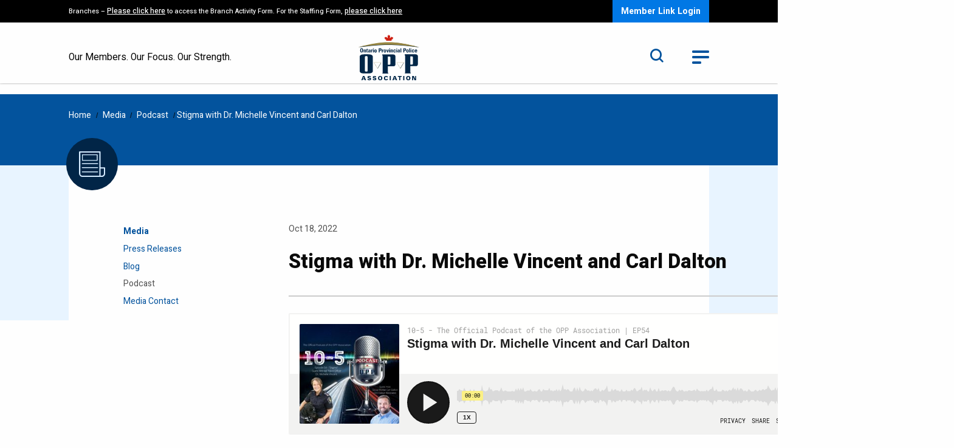

--- FILE ---
content_type: text/html; charset=UTF-8
request_url: https://oppa.ca/podcasts/stigma-with-dr-michelle-vincent-and-carl-dalton/
body_size: 10585
content:
<!DOCTYPE html>
<html lang="en-US" class="no-js">
    <head>
	<meta charset="UTF-8">
	<meta name="viewport" content="width=device-width, initial-scale=1.0"/>
	<meta http-equiv="X-UA-Compatible" content="IE=Edge" />
	<title>Stigma with Dr. Michelle Vincent and Carl Dalton - OPPA</title>
        <link rel="preconnect" href="https://fonts.googleapis.com">
        <link rel="preconnect" href="https://fonts.gstatic.com" crossorigin>
        <link href="https://fonts.googleapis.com/css2?family=Heebo:wght@300;400;500;700;800&family=Source+Sans+Pro:wght@300;600&display=swap" rel="stylesheet">
        <meta name='robots' content='index, follow, max-image-preview:large, max-snippet:-1, max-video-preview:-1' />

	<!-- This site is optimized with the Yoast SEO plugin v26.7 - https://yoast.com/wordpress/plugins/seo/ -->
	<link rel="canonical" href="https://oppa.ca/podcasts/stigma-with-dr-michelle-vincent-and-carl-dalton/" />
	<meta property="og:locale" content="en_US" />
	<meta property="og:type" content="article" />
	<meta property="og:title" content="Stigma with Dr. Michelle Vincent and Carl Dalton - OPPA" />
	<meta property="og:description" content="Dr. Michelle Vincent is a Program Evaluation Specialist and Researcher for Dalton Associates, the provider of the OPP Association’s Encompas Mental Health Wellness Program. She joins guest host Carl Dalton to talk about the stigma that comes with treating the mental health of first responders." />
	<meta property="og:url" content="https://oppa.ca/podcasts/stigma-with-dr-michelle-vincent-and-carl-dalton/" />
	<meta property="og:site_name" content="OPPA" />
	<meta property="article:publisher" content="https://www.facebook.com/OPPAssociation/" />
	<meta property="article:modified_time" content="2023-01-23T15:25:39+00:00" />
	<meta property="og:image" content="https://oppa.ca/wp-content/uploads/2022/10/Stigma-Guest-Dr-Michelle-Vincent.png" />
	<meta property="og:image:width" content="400" />
	<meta property="og:image:height" content="400" />
	<meta property="og:image:type" content="image/png" />
	<meta name="twitter:card" content="summary_large_image" />
	<meta name="twitter:site" content="@oppassociation" />
	<meta name="twitter:label1" content="Est. reading time" />
	<meta name="twitter:data1" content="2 minutes" />
	<script type="application/ld+json" class="yoast-schema-graph">{"@context":"https://schema.org","@graph":[{"@type":"WebPage","@id":"https://oppa.ca/podcasts/stigma-with-dr-michelle-vincent-and-carl-dalton/","url":"https://oppa.ca/podcasts/stigma-with-dr-michelle-vincent-and-carl-dalton/","name":"Stigma with Dr. Michelle Vincent and Carl Dalton - OPPA","isPartOf":{"@id":"https://oppa.ca/#website"},"primaryImageOfPage":{"@id":"https://oppa.ca/podcasts/stigma-with-dr-michelle-vincent-and-carl-dalton/#primaryimage"},"image":{"@id":"https://oppa.ca/podcasts/stigma-with-dr-michelle-vincent-and-carl-dalton/#primaryimage"},"thumbnailUrl":"https://oppa.ca/wp-content/uploads/2022/10/Stigma-Guest-Dr-Michelle-Vincent.png","datePublished":"2022-10-18T09:27:16+00:00","dateModified":"2023-01-23T15:25:39+00:00","breadcrumb":{"@id":"https://oppa.ca/podcasts/stigma-with-dr-michelle-vincent-and-carl-dalton/#breadcrumb"},"inLanguage":"en-US","potentialAction":[{"@type":"ReadAction","target":["https://oppa.ca/podcasts/stigma-with-dr-michelle-vincent-and-carl-dalton/"]}]},{"@type":"ImageObject","inLanguage":"en-US","@id":"https://oppa.ca/podcasts/stigma-with-dr-michelle-vincent-and-carl-dalton/#primaryimage","url":"https://oppa.ca/wp-content/uploads/2022/10/Stigma-Guest-Dr-Michelle-Vincent.png","contentUrl":"https://oppa.ca/wp-content/uploads/2022/10/Stigma-Guest-Dr-Michelle-Vincent.png","width":400,"height":400,"caption":"10-5 podcast episode 54 thumbnail"},{"@type":"BreadcrumbList","@id":"https://oppa.ca/podcasts/stigma-with-dr-michelle-vincent-and-carl-dalton/#breadcrumb","itemListElement":[{"@type":"ListItem","position":1,"name":"Home","item":"https://oppa.ca/"},{"@type":"ListItem","position":2,"name":"Media","item":"https://oppa.ca/media/"},{"@type":"ListItem","position":3,"name":"Podcast","item":"https://oppa.ca/media/podcast/"},{"@type":"ListItem","position":4,"name":"Stigma with Dr. Michelle Vincent and Carl Dalton"}]},{"@type":"WebSite","@id":"https://oppa.ca/#website","url":"https://oppa.ca/","name":"OPPA","description":"Our Members, Our Focus, Our Strength","publisher":{"@id":"https://oppa.ca/#organization"},"potentialAction":[{"@type":"SearchAction","target":{"@type":"EntryPoint","urlTemplate":"https://oppa.ca/?s={search_term_string}"},"query-input":{"@type":"PropertyValueSpecification","valueRequired":true,"valueName":"search_term_string"}}],"inLanguage":"en-US"},{"@type":"Organization","@id":"https://oppa.ca/#organization","name":"OPP ASSOCIATION","url":"https://oppa.ca/","logo":{"@type":"ImageObject","inLanguage":"en-US","@id":"https://oppa.ca/#/schema/logo/image/","url":"https://oppa.ca/wp-content/uploads/2024/07/OPPA-Logo.jpg","contentUrl":"https://oppa.ca/wp-content/uploads/2024/07/OPPA-Logo.jpg","width":640,"height":360,"caption":"OPP ASSOCIATION"},"image":{"@id":"https://oppa.ca/#/schema/logo/image/"},"sameAs":["https://www.facebook.com/OPPAssociation/","https://x.com/oppassociation","https://www.linkedin.com/company/oppassociation/"]}]}</script>
	<!-- / Yoast SEO plugin. -->


<link rel='dns-prefetch' href='//www.googletagmanager.com' />
<link rel="alternate" title="oEmbed (JSON)" type="application/json+oembed" href="https://oppa.ca/wp-json/oembed/1.0/embed?url=https%3A%2F%2Foppa.ca%2Fpodcasts%2Fstigma-with-dr-michelle-vincent-and-carl-dalton%2F" />
<link rel="alternate" title="oEmbed (XML)" type="text/xml+oembed" href="https://oppa.ca/wp-json/oembed/1.0/embed?url=https%3A%2F%2Foppa.ca%2Fpodcasts%2Fstigma-with-dr-michelle-vincent-and-carl-dalton%2F&#038;format=xml" />
<style id='wp-img-auto-sizes-contain-inline-css' type='text/css'>
img:is([sizes=auto i],[sizes^="auto," i]){contain-intrinsic-size:3000px 1500px}
/*# sourceURL=wp-img-auto-sizes-contain-inline-css */
</style>

<style id='wp-emoji-styles-inline-css' type='text/css'>

	img.wp-smiley, img.emoji {
		display: inline !important;
		border: none !important;
		box-shadow: none !important;
		height: 1em !important;
		width: 1em !important;
		margin: 0 0.07em !important;
		vertical-align: -0.1em !important;
		background: none !important;
		padding: 0 !important;
	}
/*# sourceURL=wp-emoji-styles-inline-css */
</style>
<link rel='stylesheet' id='wp-block-library-css' href='https://oppa.ca/wp-includes/css/dist/block-library/style.min.css?ver=271cccb67b95762284390592d82a3416' type='text/css' media='all' />
<style id='wp-block-heading-inline-css' type='text/css'>
h1:where(.wp-block-heading).has-background,h2:where(.wp-block-heading).has-background,h3:where(.wp-block-heading).has-background,h4:where(.wp-block-heading).has-background,h5:where(.wp-block-heading).has-background,h6:where(.wp-block-heading).has-background{padding:1.25em 2.375em}h1.has-text-align-left[style*=writing-mode]:where([style*=vertical-lr]),h1.has-text-align-right[style*=writing-mode]:where([style*=vertical-rl]),h2.has-text-align-left[style*=writing-mode]:where([style*=vertical-lr]),h2.has-text-align-right[style*=writing-mode]:where([style*=vertical-rl]),h3.has-text-align-left[style*=writing-mode]:where([style*=vertical-lr]),h3.has-text-align-right[style*=writing-mode]:where([style*=vertical-rl]),h4.has-text-align-left[style*=writing-mode]:where([style*=vertical-lr]),h4.has-text-align-right[style*=writing-mode]:where([style*=vertical-rl]),h5.has-text-align-left[style*=writing-mode]:where([style*=vertical-lr]),h5.has-text-align-right[style*=writing-mode]:where([style*=vertical-rl]),h6.has-text-align-left[style*=writing-mode]:where([style*=vertical-lr]),h6.has-text-align-right[style*=writing-mode]:where([style*=vertical-rl]){rotate:180deg}
/*# sourceURL=https://oppa.ca/wp-includes/blocks/heading/style.min.css */
</style>
<style id='wp-block-paragraph-inline-css' type='text/css'>
.is-small-text{font-size:.875em}.is-regular-text{font-size:1em}.is-large-text{font-size:2.25em}.is-larger-text{font-size:3em}.has-drop-cap:not(:focus):first-letter{float:left;font-size:8.4em;font-style:normal;font-weight:100;line-height:.68;margin:.05em .1em 0 0;text-transform:uppercase}body.rtl .has-drop-cap:not(:focus):first-letter{float:none;margin-left:.1em}p.has-drop-cap.has-background{overflow:hidden}:root :where(p.has-background){padding:1.25em 2.375em}:where(p.has-text-color:not(.has-link-color)) a{color:inherit}p.has-text-align-left[style*="writing-mode:vertical-lr"],p.has-text-align-right[style*="writing-mode:vertical-rl"]{rotate:180deg}
/*# sourceURL=https://oppa.ca/wp-includes/blocks/paragraph/style.min.css */
</style>
<style id='global-styles-inline-css' type='text/css'>
:root{--wp--preset--aspect-ratio--square: 1;--wp--preset--aspect-ratio--4-3: 4/3;--wp--preset--aspect-ratio--3-4: 3/4;--wp--preset--aspect-ratio--3-2: 3/2;--wp--preset--aspect-ratio--2-3: 2/3;--wp--preset--aspect-ratio--16-9: 16/9;--wp--preset--aspect-ratio--9-16: 9/16;--wp--preset--color--black: #000000;--wp--preset--color--cyan-bluish-gray: #abb8c3;--wp--preset--color--white: #ffffff;--wp--preset--color--pale-pink: #f78da7;--wp--preset--color--vivid-red: #cf2e2e;--wp--preset--color--luminous-vivid-orange: #ff6900;--wp--preset--color--luminous-vivid-amber: #fcb900;--wp--preset--color--light-green-cyan: #7bdcb5;--wp--preset--color--vivid-green-cyan: #00d084;--wp--preset--color--pale-cyan-blue: #8ed1fc;--wp--preset--color--vivid-cyan-blue: #0693e3;--wp--preset--color--vivid-purple: #9b51e0;--wp--preset--gradient--vivid-cyan-blue-to-vivid-purple: linear-gradient(135deg,rgb(6,147,227) 0%,rgb(155,81,224) 100%);--wp--preset--gradient--light-green-cyan-to-vivid-green-cyan: linear-gradient(135deg,rgb(122,220,180) 0%,rgb(0,208,130) 100%);--wp--preset--gradient--luminous-vivid-amber-to-luminous-vivid-orange: linear-gradient(135deg,rgb(252,185,0) 0%,rgb(255,105,0) 100%);--wp--preset--gradient--luminous-vivid-orange-to-vivid-red: linear-gradient(135deg,rgb(255,105,0) 0%,rgb(207,46,46) 100%);--wp--preset--gradient--very-light-gray-to-cyan-bluish-gray: linear-gradient(135deg,rgb(238,238,238) 0%,rgb(169,184,195) 100%);--wp--preset--gradient--cool-to-warm-spectrum: linear-gradient(135deg,rgb(74,234,220) 0%,rgb(151,120,209) 20%,rgb(207,42,186) 40%,rgb(238,44,130) 60%,rgb(251,105,98) 80%,rgb(254,248,76) 100%);--wp--preset--gradient--blush-light-purple: linear-gradient(135deg,rgb(255,206,236) 0%,rgb(152,150,240) 100%);--wp--preset--gradient--blush-bordeaux: linear-gradient(135deg,rgb(254,205,165) 0%,rgb(254,45,45) 50%,rgb(107,0,62) 100%);--wp--preset--gradient--luminous-dusk: linear-gradient(135deg,rgb(255,203,112) 0%,rgb(199,81,192) 50%,rgb(65,88,208) 100%);--wp--preset--gradient--pale-ocean: linear-gradient(135deg,rgb(255,245,203) 0%,rgb(182,227,212) 50%,rgb(51,167,181) 100%);--wp--preset--gradient--electric-grass: linear-gradient(135deg,rgb(202,248,128) 0%,rgb(113,206,126) 100%);--wp--preset--gradient--midnight: linear-gradient(135deg,rgb(2,3,129) 0%,rgb(40,116,252) 100%);--wp--preset--font-size--small: 13px;--wp--preset--font-size--medium: 20px;--wp--preset--font-size--large: 36px;--wp--preset--font-size--x-large: 42px;--wp--preset--spacing--20: 0.44rem;--wp--preset--spacing--30: 0.67rem;--wp--preset--spacing--40: 1rem;--wp--preset--spacing--50: 1.5rem;--wp--preset--spacing--60: 2.25rem;--wp--preset--spacing--70: 3.38rem;--wp--preset--spacing--80: 5.06rem;--wp--preset--shadow--natural: 6px 6px 9px rgba(0, 0, 0, 0.2);--wp--preset--shadow--deep: 12px 12px 50px rgba(0, 0, 0, 0.4);--wp--preset--shadow--sharp: 6px 6px 0px rgba(0, 0, 0, 0.2);--wp--preset--shadow--outlined: 6px 6px 0px -3px rgb(255, 255, 255), 6px 6px rgb(0, 0, 0);--wp--preset--shadow--crisp: 6px 6px 0px rgb(0, 0, 0);}:where(.is-layout-flex){gap: 0.5em;}:where(.is-layout-grid){gap: 0.5em;}body .is-layout-flex{display: flex;}.is-layout-flex{flex-wrap: wrap;align-items: center;}.is-layout-flex > :is(*, div){margin: 0;}body .is-layout-grid{display: grid;}.is-layout-grid > :is(*, div){margin: 0;}:where(.wp-block-columns.is-layout-flex){gap: 2em;}:where(.wp-block-columns.is-layout-grid){gap: 2em;}:where(.wp-block-post-template.is-layout-flex){gap: 1.25em;}:where(.wp-block-post-template.is-layout-grid){gap: 1.25em;}.has-black-color{color: var(--wp--preset--color--black) !important;}.has-cyan-bluish-gray-color{color: var(--wp--preset--color--cyan-bluish-gray) !important;}.has-white-color{color: var(--wp--preset--color--white) !important;}.has-pale-pink-color{color: var(--wp--preset--color--pale-pink) !important;}.has-vivid-red-color{color: var(--wp--preset--color--vivid-red) !important;}.has-luminous-vivid-orange-color{color: var(--wp--preset--color--luminous-vivid-orange) !important;}.has-luminous-vivid-amber-color{color: var(--wp--preset--color--luminous-vivid-amber) !important;}.has-light-green-cyan-color{color: var(--wp--preset--color--light-green-cyan) !important;}.has-vivid-green-cyan-color{color: var(--wp--preset--color--vivid-green-cyan) !important;}.has-pale-cyan-blue-color{color: var(--wp--preset--color--pale-cyan-blue) !important;}.has-vivid-cyan-blue-color{color: var(--wp--preset--color--vivid-cyan-blue) !important;}.has-vivid-purple-color{color: var(--wp--preset--color--vivid-purple) !important;}.has-black-background-color{background-color: var(--wp--preset--color--black) !important;}.has-cyan-bluish-gray-background-color{background-color: var(--wp--preset--color--cyan-bluish-gray) !important;}.has-white-background-color{background-color: var(--wp--preset--color--white) !important;}.has-pale-pink-background-color{background-color: var(--wp--preset--color--pale-pink) !important;}.has-vivid-red-background-color{background-color: var(--wp--preset--color--vivid-red) !important;}.has-luminous-vivid-orange-background-color{background-color: var(--wp--preset--color--luminous-vivid-orange) !important;}.has-luminous-vivid-amber-background-color{background-color: var(--wp--preset--color--luminous-vivid-amber) !important;}.has-light-green-cyan-background-color{background-color: var(--wp--preset--color--light-green-cyan) !important;}.has-vivid-green-cyan-background-color{background-color: var(--wp--preset--color--vivid-green-cyan) !important;}.has-pale-cyan-blue-background-color{background-color: var(--wp--preset--color--pale-cyan-blue) !important;}.has-vivid-cyan-blue-background-color{background-color: var(--wp--preset--color--vivid-cyan-blue) !important;}.has-vivid-purple-background-color{background-color: var(--wp--preset--color--vivid-purple) !important;}.has-black-border-color{border-color: var(--wp--preset--color--black) !important;}.has-cyan-bluish-gray-border-color{border-color: var(--wp--preset--color--cyan-bluish-gray) !important;}.has-white-border-color{border-color: var(--wp--preset--color--white) !important;}.has-pale-pink-border-color{border-color: var(--wp--preset--color--pale-pink) !important;}.has-vivid-red-border-color{border-color: var(--wp--preset--color--vivid-red) !important;}.has-luminous-vivid-orange-border-color{border-color: var(--wp--preset--color--luminous-vivid-orange) !important;}.has-luminous-vivid-amber-border-color{border-color: var(--wp--preset--color--luminous-vivid-amber) !important;}.has-light-green-cyan-border-color{border-color: var(--wp--preset--color--light-green-cyan) !important;}.has-vivid-green-cyan-border-color{border-color: var(--wp--preset--color--vivid-green-cyan) !important;}.has-pale-cyan-blue-border-color{border-color: var(--wp--preset--color--pale-cyan-blue) !important;}.has-vivid-cyan-blue-border-color{border-color: var(--wp--preset--color--vivid-cyan-blue) !important;}.has-vivid-purple-border-color{border-color: var(--wp--preset--color--vivid-purple) !important;}.has-vivid-cyan-blue-to-vivid-purple-gradient-background{background: var(--wp--preset--gradient--vivid-cyan-blue-to-vivid-purple) !important;}.has-light-green-cyan-to-vivid-green-cyan-gradient-background{background: var(--wp--preset--gradient--light-green-cyan-to-vivid-green-cyan) !important;}.has-luminous-vivid-amber-to-luminous-vivid-orange-gradient-background{background: var(--wp--preset--gradient--luminous-vivid-amber-to-luminous-vivid-orange) !important;}.has-luminous-vivid-orange-to-vivid-red-gradient-background{background: var(--wp--preset--gradient--luminous-vivid-orange-to-vivid-red) !important;}.has-very-light-gray-to-cyan-bluish-gray-gradient-background{background: var(--wp--preset--gradient--very-light-gray-to-cyan-bluish-gray) !important;}.has-cool-to-warm-spectrum-gradient-background{background: var(--wp--preset--gradient--cool-to-warm-spectrum) !important;}.has-blush-light-purple-gradient-background{background: var(--wp--preset--gradient--blush-light-purple) !important;}.has-blush-bordeaux-gradient-background{background: var(--wp--preset--gradient--blush-bordeaux) !important;}.has-luminous-dusk-gradient-background{background: var(--wp--preset--gradient--luminous-dusk) !important;}.has-pale-ocean-gradient-background{background: var(--wp--preset--gradient--pale-ocean) !important;}.has-electric-grass-gradient-background{background: var(--wp--preset--gradient--electric-grass) !important;}.has-midnight-gradient-background{background: var(--wp--preset--gradient--midnight) !important;}.has-small-font-size{font-size: var(--wp--preset--font-size--small) !important;}.has-medium-font-size{font-size: var(--wp--preset--font-size--medium) !important;}.has-large-font-size{font-size: var(--wp--preset--font-size--large) !important;}.has-x-large-font-size{font-size: var(--wp--preset--font-size--x-large) !important;}
/*# sourceURL=global-styles-inline-css */
</style>

<style id='classic-theme-styles-inline-css' type='text/css'>
/*! This file is auto-generated */
.wp-block-button__link{color:#fff;background-color:#32373c;border-radius:9999px;box-shadow:none;text-decoration:none;padding:calc(.667em + 2px) calc(1.333em + 2px);font-size:1.125em}.wp-block-file__button{background:#32373c;color:#fff;text-decoration:none}
/*# sourceURL=/wp-includes/css/classic-themes.min.css */
</style>
<link rel='stylesheet' id='wpum-frontend-css' href='https://oppa.ca/wp-content/plugins/wp-user-manager/assets/css/wpum.min.css?ver=2.9.13' type='text/css' media='all' />
<link rel='stylesheet' id='ets-app-css' href='https://oppa.ca/wp-content/themes/oppa/dist/assets/css/app.css?ver=1768657474' type='text/css' media='all' />
<script type="text/javascript" src="https://oppa.ca/wp-content/themes/oppa/js/jquery.js?ver=1768657474" id="jquery-js"></script>

<!-- Google tag (gtag.js) snippet added by Site Kit -->
<!-- Google Analytics snippet added by Site Kit -->
<script type="text/javascript" src="https://www.googletagmanager.com/gtag/js?id=GT-WBKX6W5" id="google_gtagjs-js" async></script>
<script type="text/javascript" id="google_gtagjs-js-after">
/* <![CDATA[ */
window.dataLayer = window.dataLayer || [];function gtag(){dataLayer.push(arguments);}
gtag("set","linker",{"domains":["oppa.ca"]});
gtag("js", new Date());
gtag("set", "developer_id.dZTNiMT", true);
gtag("config", "GT-WBKX6W5");
 window._googlesitekit = window._googlesitekit || {}; window._googlesitekit.throttledEvents = []; window._googlesitekit.gtagEvent = (name, data) => { var key = JSON.stringify( { name, data } ); if ( !! window._googlesitekit.throttledEvents[ key ] ) { return; } window._googlesitekit.throttledEvents[ key ] = true; setTimeout( () => { delete window._googlesitekit.throttledEvents[ key ]; }, 5 ); gtag( "event", name, { ...data, event_source: "site-kit" } ); }; 
//# sourceURL=google_gtagjs-js-after
/* ]]> */
</script>
<script type="text/javascript" id="app-js-extra">
/* <![CDATA[ */
var ajax_var = {"url":"https://oppa.ca/wp-admin/admin-ajax.php","nonce":"61d4f01db5","current_user_id":"0"};
//# sourceURL=app-js-extra
/* ]]> */
</script>
<script type="text/javascript" src="https://oppa.ca/wp-content/themes/oppa/dist/assets/js/app.js?ver=1768657474" id="app-js"></script>
<link rel="https://api.w.org/" href="https://oppa.ca/wp-json/" /><link rel="alternate" title="JSON" type="application/json" href="https://oppa.ca/wp-json/wp/v2/podcast/2983" /><link rel="EditURI" type="application/rsd+xml" title="RSD" href="https://oppa.ca/xmlrpc.php?rsd" />
<meta name="generator" content="Site Kit by Google 1.170.0" /><meta name="tec-api-version" content="v1"><meta name="tec-api-origin" content="https://oppa.ca"><link rel="alternate" href="https://oppa.ca/wp-json/tribe/events/v1/" /><script type="text/javascript">var ajaxurl = "https://oppa.ca/wp-admin/admin-ajax.php";</script><!--[if lt IE 9]><script src="https://html5shim.googlecode.com/svn/trunk/html5.js"></script> <link rel='stylesheet' id='ws-ltie9-css'  href='https://oppa.ca/wp-content/themes/oppa/ltie9.css' type='text/css' media='all' /><![endif]-->
	//


	//
<link rel="icon" href="https://oppa.ca/wp-content/uploads/2022/10/cropped-OPPA_Favicon-32x32.jpg" sizes="32x32" />
<link rel="icon" href="https://oppa.ca/wp-content/uploads/2022/10/cropped-OPPA_Favicon-192x192.jpg" sizes="192x192" />
<link rel="apple-touch-icon" href="https://oppa.ca/wp-content/uploads/2022/10/cropped-OPPA_Favicon-180x180.jpg" />
<meta name="msapplication-TileImage" content="https://oppa.ca/wp-content/uploads/2022/10/cropped-OPPA_Favicon-270x270.jpg" />
    </head>
    <body data-rsssl=1 class="wp-singular podcast-template-default single single-podcast postid-2983 wp-theme-oppa tribe-no-js page">
    <header>
    <div class="members-bar">
        <div class="row">
            <div class="large-12 column">
                <div class="members-bar-content">
                    <div class="alert-text"><p>Branches &#8211; <a href="https://oppa.ca/news/8675/" target="_blank" rel="noopener">Please click here</a> to access the Branch Activity Form. For the Staffing Form, <a href="https://oppa.ca/staffing-shortage-feedback-form/">please click here</a></p>
</div>
                    <div class="ctas-wrapper">
                        <a class="cta" href="https://oppa.ca/wp-login.php?action=wp-saml-auth">Member Link Login</a>                    </div>
                </div>
            </div>
        </div>
    </div>
    <div class="logo-bar">
        <div class="row">
            <div class="medium-12 column">
                <div class="logo-bar-inner">
                    <div class="slogan">Our Members. Our Focus. Our Strength.</div>
                    <div class="logo">
                        <a href="https://oppa.ca/">
                            <img width="96" height="71" src="https://oppa.ca/wp-content/uploads/2022/05/logo.svg" class="attachment-logo-image size-logo-image" alt="" decoding="async" />                        </a>
                    </div>
                    <div class="search-menu">
                        <div class="search">
                            <form method="get" action="https://oppa.ca">
                                <label for="header-search-form" class="show-for-sr">Search</label>
                                <input type="text" name="s" id="header-search-form" placeholder="Search" />
                                <a href="#" class="toggle-search" title="Search Toggle"><i class="icon icon-search"></i></a>
                            </form>
                        </div>
                        <div class="toggle-menu">
                            <a href="#" title="Toggle Menu">
                                <span></span>
                                <span></span>
                                <span></span>
                            </a>
                        </div>
                    </div>
                </div>

            </div>
        </div>
    </div>
    <div class="mobile-search">
        <form method="get" action="https://oppa.ca">
            <label for="mobile-search-form" class="show-for-sr">Search</label>
            <input type="text" name="s" id="mobile-search-form" placeholder="Search" />
            <button type="submit"><i class="icon icon-search"></i></button>
        </form>
    </div>
    <div class="mega-menu">
        <div class="row">
            <div class="large-12 column">
	            		            <a href="https://oppa.ca/login/" class="cta show-for-small-only">Member Login</a>                    	            <ul id="main-nav" class="menu no-bullets"><li id="menu-item-404" class="menu-item menu-item-type-post_type menu-item-object-page menu-item-has-children menu-item-404"><a href="https://oppa.ca/media/">Media</a>
<ul class="dropdown">
	<li id="menu-item-2583" class="menu-item menu-item-type-post_type menu-item-object-page menu-item-2583"><a href="https://oppa.ca/media/press-releases/">Press Releases</a></li>
	<li id="menu-item-2584" class="menu-item menu-item-type-post_type menu-item-object-page menu-item-2584"><a href="https://oppa.ca/media/blog/">Blog</a></li>
	<li id="menu-item-2616" class="menu-item menu-item-type-post_type menu-item-object-page menu-item-2616"><a href="https://oppa.ca/media/podcast/">Podcast</a></li>
	<li id="menu-item-4594" class="menu-item menu-item-type-post_type menu-item-object-page menu-item-4594"><a href="https://oppa.ca/media/media-contact/">Media Contact</a></li>
</ul>
</li>
<li id="menu-item-405" class="menu-item menu-item-type-post_type menu-item-object-page menu-item-has-children menu-item-405"><a href="https://oppa.ca/news-events/">News &#038; Events</a>
<ul class="dropdown">
	<li id="menu-item-407" class="menu-item menu-item-type-post_type menu-item-object-page menu-item-407"><a href="https://oppa.ca/news-events/news/">News</a></li>
	<li id="menu-item-406" class="menu-item menu-item-type-post_type menu-item-object-page menu-item-406"><a href="https://oppa.ca/news-events/events/">Events</a></li>
	<li id="menu-item-9132" class="menu-item menu-item-type-post_type menu-item-object-page menu-item-9132"><a href="https://oppa.ca/news-events/beyond-the-badge/">Beyond the Badge Magazine</a></li>
</ul>
</li>
<li id="menu-item-1408" class="menu-item menu-item-type-post_type menu-item-object-page menu-item-has-children menu-item-1408"><a href="https://oppa.ca/about-oppa/">About OPPA</a>
<ul class="dropdown">
	<li id="menu-item-4100" class="menu-item menu-item-type-post_type menu-item-object-page menu-item-4100"><a href="https://oppa.ca/about-oppa/history/">History</a></li>
	<li id="menu-item-4117" class="menu-item menu-item-type-post_type menu-item-object-page menu-item-4117"><a href="https://oppa.ca/about-oppa/board-of-directors/">Board of Directors</a></li>
	<li id="menu-item-5768" class="menu-item menu-item-type-post_type menu-item-object-page menu-item-5768"><a href="https://oppa.ca/about-oppa/equity-diversity-inclusion/">Equity, Diversity &#038; Inclusion</a></li>
	<li id="menu-item-1409" class="menu-item menu-item-type-post_type menu-item-object-page menu-item-1409"><a href="https://oppa.ca/about-oppa/honour-roll/">Honour Roll</a></li>
	<li id="menu-item-2928" class="menu-item menu-item-type-post_type menu-item-object-page menu-item-2928"><a href="https://oppa.ca/frequently-asked-questions/">Frequently Asked Questions</a></li>
</ul>
</li>
<li id="menu-item-6891" class="menu-item menu-item-type-custom menu-item-object-custom menu-item-6891"><a target="_blank" href="https://encompascare.ca">Encompas Mental Health Wellness Program</a></li>
</ul>            </div>
        </div>
    </div>
</header>
    <div class="breadcrumbs-wrapper">
        <div class="row">
            <div class="large-12 columns">
				<span><span><a href="https://oppa.ca/">Home</a></span> / <span><a href="https://oppa.ca/media/">Media</a></span> / <span><a href="https://oppa.ca/media/podcast/">Podcast</a></span> / <span class="breadcrumb_last" aria-current="page">Stigma with Dr. Michelle Vincent and Carl Dalton</span></span>            </div>
        </div>
        <div class="row">
            <div class="medium-10 medium-offset-1 columns">
                <div class="page-icon">
	                <img width="27" height="27" src="https://oppa.ca/wp-content/uploads/2022/08/news.svg" class="attachment-logo-image size-logo-image" alt="" decoding="async" srcset="https://oppa.ca/wp-content/uploads//2022/08/news.svg 150w, https://oppa.ca/wp-content/uploads//2022/08/news.svg 300w, https://oppa.ca/wp-content/uploads//2022/08/news.svg 1024w, https://oppa.ca/wp-content/uploads//2022/08/news.svg 27w" sizes="(max-width: 27px) 100vw, 27px" />                </div>
            </div>
        </div>
    </div>

    <div class="page-container">
        <div class="row">
            <div class="medium-12 columns">
                <div class="page-contents">
                    <div class="row">
                        <div class="medium-10 medium-offset-1 column">
                            <div class="page-content left-menu-container">
                                <div class="the-menu" data-sticky-container>
                                    <div class="side-menu" data-sticky data-stick-to="top" data-margin-top="15" data-top-anchor="page-content">
				                        <ul id="nav" class="no-bullets"><li id="menu-item-2571" class="menu-item menu-item-type-post_type menu-item-object-page menu-item-has-children menu-item-2571"><a href="https://oppa.ca/media/">Media</a>
<ul class="dropdown">
	<li id="menu-item-2582" class="menu-press-release-link menu-item menu-item-type-post_type menu-item-object-page menu-item-2582"><a href="https://oppa.ca/media/press-releases/">Press Releases</a></li>
	<li id="menu-item-2572" class="menu-blog-link menu-item menu-item-type-post_type menu-item-object-page menu-item-2572"><a href="https://oppa.ca/media/blog/">Blog</a></li>
	<li id="menu-item-2617" class="menu-podcast-link menu-item menu-item-type-post_type menu-item-object-page menu-item-2617"><a href="https://oppa.ca/media/podcast/">Podcast</a></li>
	<li id="menu-item-4595" class="menu-item menu-item-type-post_type menu-item-object-page menu-item-4595"><a href="https://oppa.ca/media/media-contact/">Media Contact</a></li>
</ul>
</li>
</ul>                                    </div>
                                </div>
                                <div class="single-news-container" id="page-content">
                                    <div class="post-meta">
                                        <ul class="no-bullets menu">
                                            <li>Oct 18, 2022</li>
                                                                                    </ul>
                                    </div>
                                    <div class="post-title">
                                        <h1>Stigma with Dr. Michelle Vincent and Carl Dalton</h1>
                                    </div>
                                    <div class="post-content">
                                        
<iframe scrolling="no" seamless="" src="https://player.simplecast.com/1fa8d4c4-8a6e-4e2b-ab2c-7e99eb3a21e9?dark=false" width="100%" height="200px" frameborder="no"></iframe>



<h3 class="wp-block-heading">EPISODE SUMMARY</h3>



<p>Dr. Michelle Vincent is a Program Evaluation Specialist and Researcher for Dalton Associates, the provider of the OPP Association’s Encompas Mental Health Wellness Program. She joins guest host Carl Dalton to talk about the stigma that comes with treating the mental health of first responders.</p>



<h3 class="wp-block-heading">EPISODE NOTES</h3>



<p>Dr. Michelle Vincent is a Program Evaluation Specialist and Researcher for Dalton Associates, the provider of the OPP Association’s Encompas Mental Health Wellness Program. She joins guest host Carl Dalton to talk about the stigma that comes with treating the mental health of first responders. Topics include the Encompas program evaluation, the impact language has on stigma, negative self-talk, and giving a voice to stigma.</p>



<p>The Encompas Mental Health Wellness Program is available to eligible active and retired OPPA Members:</p>



<p>Telephone &#8211; 1-866-794-9117 (Available 24/7)</p>



<p>Email &#8211;&nbsp;<a href="mailto:info@encompascare.ca" target="_blank" rel="noreferrer noopener">info@encompascare.ca</a>&nbsp;</p>



<p>Website &#8211;&nbsp;<a href="https://www.encompascare.ca/" target="_blank" rel="noreferrer noopener">https://www.encompascare.ca/</a>&nbsp;</p>



<p>To listen to Dr. Nick Carleton’s appearance on “The Command Post” podcast, please visit&nbsp;<a href="https://open.spotify.com/episode/12LnvxeKBf6eweryFMPQ0Z?si=SrdWcEmETbW5b_Pj01LPPw" target="_blank" rel="noreferrer noopener">https://open.spotify.com/episode/12LnvxeKBf6eweryFMPQ0Z?si=SrdWcEmETbW5b_Pj01LPPw</a></p>



<p>To access the study “Assessing the Relative Impact of Diverse Stressors among Public Safety Personnel” referenced in this episode, please visit&nbsp;<a href="https://www.researchgate.net/publication/339360917_Assessing_the_Relative_Impact_of_Diverse_Stressors_among_Public_Safety_Personnel" target="_blank" rel="noreferrer noopener">https://www.researchgate.net/publication/339360917_Assessing_the_Relative_Impact_of_Diverse_Stressors_among_Public_Safety_Personnel</a></p>



<p>This episode of the 10-5 podcast is produced and hosted by Scott Mills and Joshua Jutras. Carl Dalton serves as guest host for this episode.</p>



<p>Music – “Line of Fire” by Jason Shaw available at&nbsp;<a href="https://audionautix.com/" target="_blank" rel="noreferrer noopener"><strong>Audionautix.com</strong></a>&nbsp;and used under Creative Commons Attribution 4.0 International License &#8211;&nbsp;<a href="https://creativecommons.org/licenses/by/4.0/legalcode" target="_blank" rel="noreferrer noopener"><strong>https://creativecommons.org/licenses/by/4.0/legalcode</strong></a></p>



<p>If you have any questions about this episode of the 10-5 Podcast, please email us at&nbsp;<a href="mailto:communications@oppa.ca" target="_blank" rel="noreferrer noopener"><strong>communications@oppa.ca</strong></a></p>
                                    </div>
                                </div>
                            </div>
                        </div>
                    </div>

                </div>
            </div>
        </div>
    </div>

<footer>
    <div class="row">
        <div class="large-12 column">
            <div class="footer-inner">
                <div class="social show-for-small-only">
                    <ul class="no-bullets">
			                                        <li><a href="https://www.facebook.com/OPPAssociation/" target="_blank"><i class="icon icon-facebook"></i></a></li>
			            			                                        <li><a href="https://twitter.com/OPPAssociation" target="_blank"><i class="icon icon-x"></i></a></li>
			            			                                        <li><a href="https://www.linkedin.com/company/oppassociation" target="_blank"><i class="icon icon-linkedin"></i></a></li>
			            			                                        <li><a href="https://www.instagram.com/oppassociation/" target="_blank"><i class="icon icon-instagram"></i></a></li>
			            			                                        <li><a href="https://www.youtube.com/channel/UCrjMDI1oF62EiaVKUDJ5GOg" target="_blank"><i class="icon icon-youtube"></i></a></li>
			            	                                                <li><a href="https://www.tiktok.com/@oppassociation" class="tiktok" target="_blank"><i class="icon icon-TikTok"><span class="path1"></span><span class="path2"></span></i></a></li>
	                                        </ul>
                </div>
                <div class="footer-contact">
                    <p><strong>OPP Association</strong><br />
119 Ferris Lane, Barrie, Ontario L4M 2Y1<br />
Phone: 1-800-461-4282 or 705-728-6161</p>
                </div>
                <div class="footer-menu">
	                <ul id="foot-nav" class="menu no-bullets"><li id="menu-item-1924" class="menu-item menu-item-type-post_type menu-item-object-page menu-item-1924"><a href="https://oppa.ca/contact-us/">Contact Us</a></li>
<li id="menu-item-63" class="menu-item menu-item-type-post_type menu-item-object-page menu-item-privacy-policy menu-item-63"><a href="https://oppa.ca/privacy-policy/">Privacy Policy</a></li>
<li id="menu-item-4481" class="menu-item menu-item-type-post_type menu-item-object-page menu-item-4481"><a href="https://oppa.ca/accessibility/">Accessibility</a></li>
<li id="menu-item-4480" class="menu-item menu-item-type-post_type menu-item-object-page menu-item-4480"><a href="https://oppa.ca/disclaimer/">Disclaimer</a></li>
</ul>                </div>
                <div class="footer-social">
                    <div class="social hide-for-small-only">
                        <ul class="no-bullets">
			                                                <li><a href="https://www.facebook.com/OPPAssociation/" target="_blank"><i class="icon icon-facebook"></i></a></li>
			                	                                                        <li><a href="https://twitter.com/OPPAssociation" target="_blank"><i class="icon icon-x"></i></a></li>
	                        	                                                        <li><a href="https://www.linkedin.com/company/oppassociation" target="_blank"><i class="icon icon-linkedin"></i></a></li>
	                        			                                                <li><a href="https://www.instagram.com/oppassociation/" target="_blank"><i class="icon icon-instagram"></i></a></li>
			                			                                                <li><a href="https://www.youtube.com/channel/UCrjMDI1oF62EiaVKUDJ5GOg" target="_blank"><i class="icon icon-youtube"></i></a></li>
			                	                                                        <li><a href="https://www.tiktok.com/@oppassociation" class="tiktok" target="_blank"><i class="icon icon-TikTok"><span class="path1"></span><span class="path2"></span></i></a></li>
	                                                </ul>
                    </div>
                    <div class="copyrights">
	                    <p>Copyright © 2023 <strong>|</strong> An <a href="https://forgoodintent.com/" target="_blank" rel="noopener">Intent</a> website</p>
                    </div>

                </div>
            </div>
        </div>
    </div>
</footer>
	<script type="speculationrules">
{"prefetch":[{"source":"document","where":{"and":[{"href_matches":"/*"},{"not":{"href_matches":["/wp-*.php","/wp-admin/*","/wp-content/uploads/*","/wp-content/*","/wp-content/plugins/*","/wp-content/themes/oppa/*","/*\\?(.+)"]}},{"not":{"selector_matches":"a[rel~=\"nofollow\"]"}},{"not":{"selector_matches":".no-prefetch, .no-prefetch a"}}]},"eagerness":"conservative"}]}
</script>
		<script>
		( function ( body ) {
			'use strict';
			body.className = body.className.replace( /\btribe-no-js\b/, 'tribe-js' );
		} )( document.body );
		</script>
		<script type="text/javascript">
/* <![CDATA[ */
	var relevanssi_rt_regex = /(&|\?)_(rt|rt_nonce)=(\w+)/g
	var newUrl = window.location.search.replace(relevanssi_rt_regex, '')
	if (newUrl.substr(0, 1) == '&') {
		newUrl = '?' + newUrl.substr(1)
	}
	history.replaceState(null, null, window.location.pathname + newUrl + window.location.hash)
/* ]]> */
</script>
<script> /* <![CDATA[ */var tribe_l10n_datatables = {"aria":{"sort_ascending":": activate to sort column ascending","sort_descending":": activate to sort column descending"},"length_menu":"Show _MENU_ entries","empty_table":"No data available in table","info":"Showing _START_ to _END_ of _TOTAL_ entries","info_empty":"Showing 0 to 0 of 0 entries","info_filtered":"(filtered from _MAX_ total entries)","zero_records":"No matching records found","search":"Search:","all_selected_text":"All items on this page were selected. ","select_all_link":"Select all pages","clear_selection":"Clear Selection.","pagination":{"all":"All","next":"Next","previous":"Previous"},"select":{"rows":{"0":"","_":": Selected %d rows","1":": Selected 1 row"}},"datepicker":{"dayNames":["Sunday","Monday","Tuesday","Wednesday","Thursday","Friday","Saturday"],"dayNamesShort":["Sun","Mon","Tue","Wed","Thu","Fri","Sat"],"dayNamesMin":["S","M","T","W","T","F","S"],"monthNames":["January","February","March","April","May","June","July","August","September","October","November","December"],"monthNamesShort":["January","February","March","April","May","June","July","August","September","October","November","December"],"monthNamesMin":["Jan","Feb","Mar","Apr","May","Jun","Jul","Aug","Sep","Oct","Nov","Dec"],"nextText":"Next","prevText":"Prev","currentText":"Today","closeText":"Done","today":"Today","clear":"Clear"}};/* ]]> */ </script><script type="text/javascript" id="wp-api-request-js-extra">
/* <![CDATA[ */
var wpApiSettings = {"root":"https://oppa.ca/wp-json/","nonce":"f679c169fa","versionString":"wp/v2/"};
//# sourceURL=wp-api-request-js-extra
/* ]]> */
</script>
<script type="text/javascript" src="https://oppa.ca/wp-includes/js/api-request.min.js?ver=271cccb67b95762284390592d82a3416" id="wp-api-request-js"></script>
<script id="wp-emoji-settings" type="application/json">
{"baseUrl":"https://s.w.org/images/core/emoji/17.0.2/72x72/","ext":".png","svgUrl":"https://s.w.org/images/core/emoji/17.0.2/svg/","svgExt":".svg","source":{"concatemoji":"https://oppa.ca/wp-includes/js/wp-emoji-release.min.js?ver=271cccb67b95762284390592d82a3416"}}
</script>
<script type="module">
/* <![CDATA[ */
/*! This file is auto-generated */
const a=JSON.parse(document.getElementById("wp-emoji-settings").textContent),o=(window._wpemojiSettings=a,"wpEmojiSettingsSupports"),s=["flag","emoji"];function i(e){try{var t={supportTests:e,timestamp:(new Date).valueOf()};sessionStorage.setItem(o,JSON.stringify(t))}catch(e){}}function c(e,t,n){e.clearRect(0,0,e.canvas.width,e.canvas.height),e.fillText(t,0,0);t=new Uint32Array(e.getImageData(0,0,e.canvas.width,e.canvas.height).data);e.clearRect(0,0,e.canvas.width,e.canvas.height),e.fillText(n,0,0);const a=new Uint32Array(e.getImageData(0,0,e.canvas.width,e.canvas.height).data);return t.every((e,t)=>e===a[t])}function p(e,t){e.clearRect(0,0,e.canvas.width,e.canvas.height),e.fillText(t,0,0);var n=e.getImageData(16,16,1,1);for(let e=0;e<n.data.length;e++)if(0!==n.data[e])return!1;return!0}function u(e,t,n,a){switch(t){case"flag":return n(e,"\ud83c\udff3\ufe0f\u200d\u26a7\ufe0f","\ud83c\udff3\ufe0f\u200b\u26a7\ufe0f")?!1:!n(e,"\ud83c\udde8\ud83c\uddf6","\ud83c\udde8\u200b\ud83c\uddf6")&&!n(e,"\ud83c\udff4\udb40\udc67\udb40\udc62\udb40\udc65\udb40\udc6e\udb40\udc67\udb40\udc7f","\ud83c\udff4\u200b\udb40\udc67\u200b\udb40\udc62\u200b\udb40\udc65\u200b\udb40\udc6e\u200b\udb40\udc67\u200b\udb40\udc7f");case"emoji":return!a(e,"\ud83e\u1fac8")}return!1}function f(e,t,n,a){let r;const o=(r="undefined"!=typeof WorkerGlobalScope&&self instanceof WorkerGlobalScope?new OffscreenCanvas(300,150):document.createElement("canvas")).getContext("2d",{willReadFrequently:!0}),s=(o.textBaseline="top",o.font="600 32px Arial",{});return e.forEach(e=>{s[e]=t(o,e,n,a)}),s}function r(e){var t=document.createElement("script");t.src=e,t.defer=!0,document.head.appendChild(t)}a.supports={everything:!0,everythingExceptFlag:!0},new Promise(t=>{let n=function(){try{var e=JSON.parse(sessionStorage.getItem(o));if("object"==typeof e&&"number"==typeof e.timestamp&&(new Date).valueOf()<e.timestamp+604800&&"object"==typeof e.supportTests)return e.supportTests}catch(e){}return null}();if(!n){if("undefined"!=typeof Worker&&"undefined"!=typeof OffscreenCanvas&&"undefined"!=typeof URL&&URL.createObjectURL&&"undefined"!=typeof Blob)try{var e="postMessage("+f.toString()+"("+[JSON.stringify(s),u.toString(),c.toString(),p.toString()].join(",")+"));",a=new Blob([e],{type:"text/javascript"});const r=new Worker(URL.createObjectURL(a),{name:"wpTestEmojiSupports"});return void(r.onmessage=e=>{i(n=e.data),r.terminate(),t(n)})}catch(e){}i(n=f(s,u,c,p))}t(n)}).then(e=>{for(const n in e)a.supports[n]=e[n],a.supports.everything=a.supports.everything&&a.supports[n],"flag"!==n&&(a.supports.everythingExceptFlag=a.supports.everythingExceptFlag&&a.supports[n]);var t;a.supports.everythingExceptFlag=a.supports.everythingExceptFlag&&!a.supports.flag,a.supports.everything||((t=a.source||{}).concatemoji?r(t.concatemoji):t.wpemoji&&t.twemoji&&(r(t.twemoji),r(t.wpemoji)))});
//# sourceURL=https://oppa.ca/wp-includes/js/wp-emoji-loader.min.js
/* ]]> */
</script>
    </body>
</html>

<!-- Page supported by LiteSpeed Cache 7.7 on 2026-01-17 08:44:34 -->

--- FILE ---
content_type: image/svg+xml
request_url: https://oppa.ca/wp-content/uploads/2022/05/logo.svg
body_size: 6278
content:
<svg id="Layer_1" data-name="Layer 1" xmlns="http://www.w3.org/2000/svg" width="96.387" height="71.63" viewBox="0 0 96.387 71.63">
  <path id="Path_3" data-name="Path 3" d="M52.51,90.64l-2.442-4.029a.449.449,0,0,0,.222-.417.46.46,0,0,0-.46-.46.477.477,0,0,0-.249.07L47.09,81.7h5.058a.46.46,0,0,0,.46.455.466.466,0,0,0,.46-.455H57.9l-2.372,3.953a.428.428,0,0,0-.206-.049.466.466,0,0,0-.466.46.455.455,0,0,0,.195.379" transform="translate(-21.591 -37.46)" fill="#002647" fill-rule="evenodd"/>
  <path id="Path_4" data-name="Path 4" d="M51.6,89.77l-.065.26,2.442,4.029.319-.195-2.437-4.029-.26-.065-.168.1.1.162" transform="translate(-23.581 -41.16)" fill="#998742"/>
  <path id="Path_5" data-name="Path 5" d="M51.881,89.33h0v.027l-.005.011v.027l-.005.005v.011l-.005.005v.011l-.005.011-.005.005v.011l-.005.005-.005.011-.005.005-.005.005-.005.011-.005.005-.005.005-.005.005-.005.011-.005.005-.005.005-.005.005-.011.005-.005.005-.005.005-.011.005-.005.005-.011.005.19.33.022-.011.016-.016.016-.011L52,89.85l.016-.011.016-.016.016-.011.016-.016.016-.016.011-.016.016-.016.011-.016.016-.016.011-.016.011-.016.011-.022.011-.016.011-.022.011-.016.005-.022.011-.022.005-.016.011-.022.005-.022.005-.022.005-.022v-.022l.005-.022.005-.022V89.33" transform="translate(-23.723 -40.958)" fill="#998742"/>
  <path id="Path_6" data-name="Path 6" d="M51.5,88.5h0l.011.005h.043l.011.005.011.005h.016l.011.005.011.005.011.005.016.011.011.005.011.005.011.011.011.005.005.011.011.011.005.011.011.011.005.011.011.011.005.011.005.011.005.011.005.016.005.011V88.7l.005.016v.011l.005.016v.027h.379V88.71l-.005-.038-.005-.027-.011-.032-.005-.032-.011-.032-.011-.027-.016-.027-.016-.032-.011-.027-.022-.027-.016-.022L52,88.358l-.016-.022-.022-.022-.022-.022-.027-.022-.022-.022-.027-.016-.027-.016-.027-.016-.027-.016-.032-.011-.027-.011-.032-.011-.027-.011-.032-.005-.032-.005-.032-.005-.032-.005H51.5" transform="translate(-23.613 -40.403)" fill="#998742"/>
  <path id="Path_7" data-name="Path 7" d="M50.73,88.483l.265.06H51l.005-.005h.005l.005-.005h.005l.005-.005h.005l.005-.005h.011l.005-.005h.005l.005-.005h.022l.005-.005h.038l.005-.005h.011V88.12H51.1l-.016.005h-.032l-.011.005h-.016l-.005.005H51l-.011.005h-.011l-.011.005h-.011l-.011.005-.011.005h-.011l-.011.005-.011.005-.011.005h-.011l-.011.005-.011.005-.011.005-.011.005-.011.005-.011.005-.011.011H50.8l-.011.011.265.06-.325.195.1.168L51,88.542" transform="translate(-23.26 -40.403)" fill="#998742"/>
  <path id="Path_8" data-name="Path 8" d="M46.156,80.68l-.162.287,2.485,4.1.325-.195-2.485-4.1-.162-.092H45.82l.173.287" transform="translate(-21.009 -36.992)" fill="#998742"/>
  <path id="Path_9" data-name="Path 9" d="M51.682,80.864l-.19-.184H46.44v.379h5.052l.19-.195V80.68h-.19" transform="translate(-21.293 -36.992)" fill="#998742"/>
  <path id="Path_10" data-name="Path 10" d="M56.075,81.291h-.016l-.011-.005h-.027L56,81.28h-.011l-.016-.005-.011-.005-.011-.005-.011-.005-.011-.011-.011-.005-.011-.005-.011-.011-.011-.005-.011-.011-.005-.011-.011-.005-.005-.011-.011-.011-.005-.011-.005-.011-.011-.011-.005-.016v-.011l-.005-.011-.005-.011-.005-.016v-.027l-.005-.011V81.02l-.379.011v.027l.005.038.005.027.005.032.011.033.005.032.011.027.011.032.016.027.016.027.011.027.022.027.016.022.016.027.022.022.022.022.022.022.027.022.022.016.027.022.027.016.027.011.027.016.027.011.032.016.027.005.032.011.032.005.032.005.032.005.032.005h.032" transform="translate(-25.41 -37.148)" fill="#998742"/>
  <path id="Path_11" data-name="Path 11" d="M57.09,80.68l-.19.184v.027l-.005.016v.011l-.005.016v.011l-.005.011-.005.011-.005.016-.005.011L56.857,81l-.005.011-.005.011-.011.011-.005.005-.011.011-.011.011-.011.005-.011.011-.005.005-.016.005-.011.011-.011.005-.011.005-.011.005-.016.005h-.011l-.011.005h-.027l-.016.005H56.63v.379h.032l.032-.005.032-.005.032-.005.027-.005.032-.011.027-.005.032-.016.027-.011.032-.016.022-.011.027-.016.027-.022.027-.016.022-.022.022-.022.022-.022.022-.022.016-.027.022-.022.016-.027.016-.027.016-.027.011-.027.011-.032.011-.027.011-.032L57.264,81l.005-.032.005-.027.005-.038v-.027l-.19.184V80.68h-.184l-.005.184" transform="translate(-25.965 -36.992)" fill="#998742"/>
  <path id="Path_12" data-name="Path 12" d="M62.478,80.967l-.162-.287H57.48v.379h4.836l.162-.092.173-.287h-.336" transform="translate(-26.355 -36.992)" fill="#998742"/>
  <path id="Path_13" data-name="Path 13" d="M61.786,85.047l.249-.07,2.383-3.931-.325-.195L61.71,84.781l.076.265.157.081.092-.152" transform="translate(-28.294 -37.07)" fill="#998742"/>
  <path id="Path_14" data-name="Path 14" d="M61.63,88.229h.038l.005.005h.016l.005.005h.011l.005.005h.016l.005.005h0l.005.005h.011l.173-.336-.011-.005-.005-.005L61.9,87.9H61.89l-.011-.005h-.005l-.011-.005-.011-.005-.011-.005h-.005l-.011-.005h-.016l-.011-.005-.005-.005h-.022l-.005-.005h-.022l-.011-.005h-.027l-.011-.005H61.63" transform="translate(-28.257 -40.279)" fill="#998742"/>
  <path id="Path_15" data-name="Path 15" d="M60.8,88.5h0v-.027l.005-.011v-.016l.005-.011v-.016l.005-.011.005-.011.005-.016.005-.011.005-.011.011-.011.005-.011.005-.011.011-.011.011-.005.011-.011.005-.011.011-.005.011-.005.011-.011.016-.005.011-.005.011-.005.011-.005.016-.005L61,88.234h.011l.016-.005h.043V87.85H61l-.032.005-.032.005-.032.011-.027.005-.032.011-.027.011-.032.016-.027.011-.027.016-.027.016-.027.022L60.658,88l-.027.022-.022.022-.022.022-.016.027-.022.022-.016.027-.022.027-.011.027-.016.027-.011.027-.016.032-.011.027-.005.032-.011.033-.005.032v.033l-.005.032V88.5" transform="translate(-27.703 -40.279)" fill="#998742"/>
  <path id="Path_16" data-name="Path 16" d="M60.967,89.527l-.054-.255h-.005l-.005-.011H60.9l-.005-.005-.011-.005v-.005l-.011-.011-.005-.005-.005-.005v-.005l-.005-.005-.005-.005-.005-.005-.005-.011v-.005l-.005-.005-.005-.011-.005-.005v-.005l-.005-.011v-.005l-.005-.011v-.016L60.8,89.11v-.016l-.005-.011V89.05H60.42v.06l.005.022v.022l.005.016.005.022v.016l.005.022.005.022.005.016.011.016.005.022.011.016.005.016.011.016.005.016.011.016.011.016.011.016.011.016.011.016.011.016.016.011.011.016.011.016.016.011.011.011.016.016.016.011.011.011.016.011-.049-.249.325.195.087-.152-.141-.1" transform="translate(-27.703 -40.83)" fill="#998742"/>
  <path id="Path_17" data-name="Path 17" d="M56.13,93.967h.319l2.55-4.2-.325-.195-2.545,4.2v.195l.157.265.162-.265" transform="translate(-25.736 -41.068)" fill="#998742"/>
  <path id="Path_18" data-name="Path 18" d="M51.844,89.94l-2.437-4.029a.468.468,0,1,0-.5-.791L46.44,81h5.052a.466.466,0,0,0,.926,0h4.836l-2.388,3.948a.466.466,0,0,0-.211-.049.46.46,0,0,0-.265.839" transform="translate(-21.293 -37.139)" fill="#fff" fill-rule="evenodd"/>
  <path id="Path_19" data-name="Path 19" d="M1.21,30.545c40.033-10.164,55.812-10.164,95.732,0-38.934-4.635-56.365-5.339-95.732,0" transform="translate(-0.555 -10.51)" fill="#002647" fill-rule="evenodd"/>
  <path id="Path_20" data-name="Path 20" d="M0,29.715c40.038-10.164,55.812-10.164,95.721,0C56.8,25.075,39.367,24.376,0,29.715" transform="translate(0 -10.129)" fill="#998742" fill-rule="evenodd"/>
  <path id="Path_21" data-name="Path 21" d="M7.588,42.684a6.449,6.449,0,0,0,.179,1.9.71.71,0,0,0,1.327.016A6.5,6.5,0,0,0,9.277,42.6a5.664,5.664,0,0,0-.184-1.814.655.655,0,0,0-.655-.444.671.671,0,0,0-.671.444,6.2,6.2,0,0,0-.179,1.874m.85,3.4a2.821,2.821,0,0,1-.845-.119,1.662,1.662,0,0,1-.634-.282,2.009,2.009,0,0,1-.579-1.018,8.664,8.664,0,0,1-.173-1.993,9.4,9.4,0,0,1,.1-1.625,2.5,2.5,0,0,1,.352-.931,1.549,1.549,0,0,1,.7-.542,2.708,2.708,0,0,1,1.083-.195,2.735,2.735,0,0,1,.861.125,1.744,1.744,0,0,1,.639.336,1.89,1.89,0,0,1,.541.953,7.1,7.1,0,0,1,.168,1.792,10.446,10.446,0,0,1-.108,1.814,2.567,2.567,0,0,1-.357.958,1.624,1.624,0,0,1-.7.541,2.577,2.577,0,0,1-1.051.206Z" transform="translate(-2.844 -18.046)" fill="#002647" fill-rule="evenodd"/>
  <path id="Path_22" data-name="Path 22" d="M17.446,47.622H16.157V43.376a1.319,1.319,0,0,0-.027-.33h1.289l.038.471a1.083,1.083,0,0,1,.417-.433,1.213,1.213,0,0,1,.606-.146,1.278,1.278,0,0,1,.921.309,1.191,1.191,0,0,1,.314.893v3.482H18.421V44.5a1.332,1.332,0,0,0-.1-.612.357.357,0,0,0-.33-.168.493.493,0,0,0-.4.179.709.709,0,0,0-.146.471" transform="translate(-7.396 -19.686)" fill="#002647" fill-rule="evenodd"/>
  <path id="Path_23" data-name="Path 23" d="M26.28,46.574c-.195.027-.368.043-.541.054h-.4a1.175,1.175,0,0,1-.877-.287,1.294,1.294,0,0,1-.282-.915V42.8H23.6v-.774h.6v-.774l1.262-.542v1.332h.818v.774h-.839V45.3a.769.769,0,0,0,.092.455.541.541,0,0,0,.379.1h.347" transform="translate(-10.821 -18.666)" fill="#002647" fill-rule="evenodd"/>
  <path id="Path_24" data-name="Path 24" d="M31.743,45.363a1.754,1.754,0,0,0-.953.184.747.747,0,0,0-.26.65.9.9,0,0,0,.13.541.422.422,0,0,0,.363.19.6.6,0,0,0,.541-.3,1.625,1.625,0,0,0,.184-.85m-2.312-1.511v-.092a1.029,1.029,0,0,1,.46-.9,2.415,2.415,0,0,1,1.343-.309,2.047,2.047,0,0,1,1.278.319,1.208,1.208,0,0,1,.412.991v2.854a4.516,4.516,0,0,0,.07.5H31.846l-.1-.542a1.229,1.229,0,0,1-.542.4,1.722,1.722,0,0,1-.72.157,1.126,1.126,0,0,1-.845-.336,1.554,1.554,0,0,1-.336-1.083,1.359,1.359,0,0,1,.482-1.143,2.794,2.794,0,0,1,1.549-.433h.406v-.206a1.294,1.294,0,0,0-.119-.661.412.412,0,0,0-.39-.195.6.6,0,0,0-.46.162.682.682,0,0,0-.152.487Z" transform="translate(-13.435 -19.696)" fill="#002647" fill-rule="evenodd"/>
  <path id="Path_25" data-name="Path 25" d="M37.76,47.605V43.019h1.121l.092.6a1.007,1.007,0,0,1,.412-.542,1.327,1.327,0,0,1,.709-.179h.076v1.137h-.114a1,1,0,0,0-.769.254,1.267,1.267,0,0,0-.238.861V47.61" transform="translate(-17.313 -19.669)" fill="#002647" fill-rule="evenodd"/>
  <path id="Path_26" data-name="Path 26" d="M44.583,39.46v1.083H43.3V39.46m1.283,1.993v4.576H43.3V41.453Z" transform="translate(-19.853 -18.092)" fill="#002647" fill-rule="evenodd"/>
  <path id="Path_27" data-name="Path 27" d="M48.417,45.284a4.278,4.278,0,0,0,.13,1.305.493.493,0,0,0,.937,0,4.278,4.278,0,0,0,.13-1.305,3.791,3.791,0,0,0-.13-1.235.477.477,0,0,0-.477-.3.466.466,0,0,0-.466.3,3.991,3.991,0,0,0-.125,1.245m.628-2.35a1.722,1.722,0,0,1,1.424.542,2.789,2.789,0,0,1,.433,1.765,3.352,3.352,0,0,1-.412,1.966,2.289,2.289,0,0,1-2.957,0,3.336,3.336,0,0,1-.417-1.96,2.751,2.751,0,0,1,.471-1.8,1.825,1.825,0,0,1,1.457-.525Z" transform="translate(-21.596 -19.681)" fill="#002647" fill-rule="evenodd"/>
  <path id="Path_28" data-name="Path 28" d="M61.424,40.474v1.841h.455a1.148,1.148,0,0,0,.8-.2,1.083,1.083,0,0,0,.195-.764,1.018,1.018,0,0,0-.184-.7A.942.942,0,0,0,62,40.452m.217-1.034a2.307,2.307,0,0,1,1.625.433,2.166,2.166,0,0,1,.444,1.538,3.249,3.249,0,0,1-.119.9,1.522,1.522,0,0,1-.374.65,1.256,1.256,0,0,1-.541.33,3.423,3.423,0,0,1-.975.1h-.866V46H60V39.439Z" transform="translate(-27.51 -18.066)" fill="#002647" fill-rule="evenodd"/>
  <path id="Path_29" data-name="Path 29" d="M68.88,47.605V43.019h1.148l.087.6a1.034,1.034,0,0,1,.412-.542,1.337,1.337,0,0,1,.709-.179h.081v1.137H71.2a1.018,1.018,0,0,0-.774.255,1.272,1.272,0,0,0-.233.861v2.458" transform="translate(-31.582 -19.669)" fill="#002647" fill-rule="evenodd"/>
  <path id="Path_30" data-name="Path 30" d="M75.551,45.284a4.229,4.229,0,0,0,.135,1.305.493.493,0,0,0,.937,0,4.278,4.278,0,0,0,.13-1.305,3.791,3.791,0,0,0-.13-1.245.482.482,0,0,0-.477-.3.46.46,0,0,0-.466.3,3.79,3.79,0,0,0-.13,1.245m.628-2.35a1.744,1.744,0,0,1,1.43.542,2.821,2.821,0,0,1,.433,1.765,3.341,3.341,0,0,1-.417,1.966,2.328,2.328,0,0,1-2.951,0,3.336,3.336,0,0,1-.417-1.96,2.789,2.789,0,0,1,.444-1.771,1.841,1.841,0,0,1,1.478-.542Z" transform="translate(-34.04 -19.682)" fill="#002647" fill-rule="evenodd"/>
  <path id="Path_31" data-name="Path 31" d="M83.324,47.7,82.16,43.126h1.31l.325,1.841c.049.265.092.569.13.9s.081.709.114,1.083a15.638,15.638,0,0,1,.39-1.879l.027-.1.487-1.868h1.245l-1.473,4.576" transform="translate(-37.67 -19.766)" fill="#002647" fill-rule="evenodd"/>
  <path id="Path_32" data-name="Path 32" d="M91.659,39.46v1.083H90.37V39.46m1.289,1.993v4.576H90.37V41.453Z" transform="translate(-41.435 -18.092)" fill="#002647" fill-rule="evenodd"/>
  <path id="Path_33" data-name="Path 33" d="M95.671,47.621H94.382V43.376a3.248,3.248,0,0,0-.032-.33h1.294l.032.471a1.083,1.083,0,0,1,.417-.433,1.213,1.213,0,0,1,.606-.146,1.267,1.267,0,0,1,.921.309,1.191,1.191,0,0,1,.319.893v3.482H96.646V44.5a1.332,1.332,0,0,0-.1-.612.352.352,0,0,0-.33-.168.487.487,0,0,0-.4.179.682.682,0,0,0-.152.471" transform="translate(-43.26 -19.685)" fill="#002647" fill-rule="evenodd"/>
  <path id="Path_34" data-name="Path 34" d="M104.957,45.9h1.278a1.771,1.771,0,0,1-.466,1.348,1.944,1.944,0,0,1-1.4.449,1.787,1.787,0,0,1-1.478-.541,3.336,3.336,0,0,1-.417-1.96,2.778,2.778,0,0,1,.444-1.765,1.776,1.776,0,0,1,1.451-.541,1.966,1.966,0,0,1,1.381.439,1.625,1.625,0,0,1,.482,1.24v.043h-1.278v-.043a1.2,1.2,0,0,0-.146-.661.493.493,0,0,0-.444-.217.466.466,0,0,0-.466.3,3.829,3.829,0,0,0-.125,1.245,4.278,4.278,0,0,0,.13,1.305.471.471,0,0,0,.466.336.482.482,0,0,0,.433-.238,1.24,1.24,0,0,0,.152-.677" transform="translate(-46.979 -19.663)" fill="#002647" fill-rule="evenodd"/>
  <path id="Path_35" data-name="Path 35" d="M112.109,39.46v1.083H110.82V39.46m1.289,1.993v4.576H110.82V41.453Z" transform="translate(-50.811 -18.092)" fill="#002647" fill-rule="evenodd"/>
  <path id="Path_36" data-name="Path 36" d="M117.011,45.363a1.744,1.744,0,0,0-.953.184.747.747,0,0,0-.265.65.9.9,0,0,0,.135.541.417.417,0,0,0,.363.19.585.585,0,0,0,.542-.3,1.624,1.624,0,0,0,.19-.85m-2.312-1.511v-.092a1.029,1.029,0,0,1,.46-.9,2.393,2.393,0,0,1,1.337-.309,2.063,2.063,0,0,1,1.283.319,1.208,1.208,0,0,1,.406,1.007v2.837a2.9,2.9,0,0,0,.065.5h-1.137l-.1-.542a1.267,1.267,0,0,1-.541.4,1.722,1.722,0,0,1-.72.157,1.137,1.137,0,0,1-.9-.384,1.581,1.581,0,0,1-.33-1.045,1.359,1.359,0,0,1,.482-1.143,2.778,2.778,0,0,1,1.549-.433h.406v-.206a1.294,1.294,0,0,0-.119-.661.428.428,0,0,0-.4-.195.6.6,0,0,0-.455.162.682.682,0,0,0-.152.487Z" transform="translate(-52.514 -19.696)" fill="#002647" fill-rule="evenodd"/>
  <path id="Path_37" data-name="Path 37" d="M123,46.033V39.47h1.273v6.563" transform="translate(-56.396 -18.097)" fill="#002647" fill-rule="evenodd"/>
  <path id="Path_38" data-name="Path 38" d="M132.8,40.492v1.841h.455a1.148,1.148,0,0,0,.8-.2,1.083,1.083,0,0,0,.195-.742,1.018,1.018,0,0,0-.184-.7.942.942,0,0,0-.688-.195m.217-1.034a2.318,2.318,0,0,1,1.625.433,2.166,2.166,0,0,1,.439,1.538,3.249,3.249,0,0,1-.114.9,1.522,1.522,0,0,1-.347.628,1.256,1.256,0,0,1-.541.33,3.422,3.422,0,0,1-.975.1h-.866v2.632h-1.43V39.458Z" transform="translate(-60.238 -18.085)" fill="#002647" fill-rule="evenodd"/>
  <path id="Path_39" data-name="Path 39" d="M141.26,45.284a4.278,4.278,0,0,0,.13,1.305.5.5,0,0,0,.942,0,4.278,4.278,0,0,0,.13-1.305,3.79,3.79,0,0,0-.13-1.245.487.487,0,0,0-.482-.3.471.471,0,0,0-.466.3,3.99,3.99,0,0,0-.125,1.245m.628-2.35a1.722,1.722,0,0,1,1.424.542,2.789,2.789,0,0,1,.433,1.765,3.352,3.352,0,0,1-.412,1.966,2.328,2.328,0,0,1-2.951,0,3.292,3.292,0,0,1-.417-1.96,2.756,2.756,0,0,1,.444-1.771A1.841,1.841,0,0,1,141.888,42.933Z" transform="translate(-64.167 -19.681)" fill="#002647" fill-rule="evenodd"/>
  <path id="Path_40" data-name="Path 40" d="M148.45,46.033V39.47h1.267v6.563" transform="translate(-68.064 -18.097)" fill="#002647" fill-rule="evenodd"/>
  <path id="Path_41" data-name="Path 41" d="M153.7,39.46v1.083H152.42V39.46m1.283,1.993v4.576H152.42V41.453Z" transform="translate(-69.885 -18.092)" fill="#002647" fill-rule="evenodd"/>
  <path id="Path_42" data-name="Path 42" d="M158.717,45.9H160a1.792,1.792,0,0,1-.46,1.348,1.96,1.96,0,0,1-1.4.449,1.8,1.8,0,0,1-1.484-.542,3.336,3.336,0,0,1-.417-1.96,2.778,2.778,0,0,1,.444-1.765,1.782,1.782,0,0,1,1.457-.541,1.96,1.96,0,0,1,1.375.439,1.576,1.576,0,0,1,.482,1.24v.043h-1.278v-.043a1.2,1.2,0,0,0-.146-.661.493.493,0,0,0-.444-.217.466.466,0,0,0-.466.3,3.991,3.991,0,0,0-.125,1.245,4.278,4.278,0,0,0,.13,1.305.477.477,0,0,0,.471.336.482.482,0,0,0,.428-.238,1.24,1.24,0,0,0,.152-.677" transform="translate(-71.628 -19.663)" fill="#002647" fill-rule="evenodd"/>
  <path id="Path_43" data-name="Path 43" d="M166.887,45.9h1.278a1.771,1.771,0,0,1-.466,1.348,1.939,1.939,0,0,1-1.392.449,1.8,1.8,0,0,1-1.484-.542,3.336,3.336,0,0,1-.417-1.96,2.778,2.778,0,0,1,.444-1.765,1.782,1.782,0,0,1,1.457-.541,1.928,1.928,0,0,1,1.4.455,1.885,1.885,0,0,1,.455,1.386v.693h-2.442V45.9a1.549,1.549,0,0,0,.135.753.471.471,0,0,0,.439.233.482.482,0,0,0,.439-.233,1.251,1.251,0,0,0,.152-.682m-1.164-1.262h1.164v-.384a.747.747,0,0,0-.152-.5.509.509,0,0,0-.412-.179.487.487,0,0,0-.439.227,1.278,1.278,0,0,0-.146.682Z" transform="translate(-75.374 -19.663)" fill="#002647" fill-rule="evenodd"/>
  <path id="Path_44" data-name="Path 44" d="M9.46,126.443l2.534-6.563h2.215l2.583,6.563H14.761l-.455-1.283H11.729l-.455,1.283m2.588-2.54-.828-2.74-.915,2.74Z" transform="translate(-4.337 -54.965)" fill="#002647" fill-rule="evenodd"/>
  <path id="Path_45" data-name="Path 45" d="M28.916,124.264v.043a.926.926,0,0,0,.26.7.958.958,0,0,0,.7.26,1.446,1.446,0,0,0,.8-.184.6.6,0,0,0,.271-.542c0-.336-.384-.6-1.148-.785l-.412-.1a4.229,4.229,0,0,1-1.754-.785,1.624,1.624,0,0,1-.455-1.224,1.679,1.679,0,0,1,.753-1.408,3.347,3.347,0,0,1,2-.541,3.406,3.406,0,0,1,1.987.482,1.662,1.662,0,0,1,.671,1.44v.114H30.768V121.7a.742.742,0,0,0-.828-.828,1,1,0,0,0-.634.184.6.6,0,0,0-.244.493c0,.33.482.606,1.44.839l.6.141a2.756,2.756,0,0,1,1.327.693,1.624,1.624,0,0,1,.422,1.18,1.765,1.765,0,0,1-.774,1.543,3.915,3.915,0,0,1-2.242.541,3.157,3.157,0,0,1-2.036-.569,2.02,2.02,0,0,1-.7-1.657" transform="translate(-12.422 -54.876)" fill="#002647" fill-rule="evenodd"/>
  <path id="Path_46" data-name="Path 46" d="M44.242,124.264v.043a.926.926,0,0,0,.26.7.948.948,0,0,0,.7.26,1.462,1.462,0,0,0,.8-.184.6.6,0,0,0,.271-.542c0-.336-.384-.6-1.153-.785l-.406-.1a4.229,4.229,0,0,1-1.754-.785,1.624,1.624,0,0,1-.455-1.224,1.662,1.662,0,0,1,.753-1.408,3.314,3.314,0,0,1,1.993-.542,3.433,3.433,0,0,1,1.993.482,1.662,1.662,0,0,1,.671,1.44v.114H46.093V121.7a.742.742,0,0,0-.828-.828,1.018,1.018,0,0,0-.639.184.606.606,0,0,0-.238.493c0,.33.477.606,1.44.839l.6.141a2.756,2.756,0,0,1,1.327.693,1.624,1.624,0,0,1,.422,1.18,1.765,1.765,0,0,1-.774,1.543,3.948,3.948,0,0,1-2.247.542,3.178,3.178,0,0,1-2.036-.569,2.02,2.02,0,0,1-.7-1.657" transform="translate(-19.446 -54.876)" fill="#002647" fill-rule="evenodd"/>
  <path id="Path_47" data-name="Path 47" d="M59.754,123.134a2.583,2.583,0,0,0,.374,1.527,1.446,1.446,0,0,0,2.2,0,3.363,3.363,0,0,0,0-3.059,1.435,1.435,0,0,0-2.2,0,2.61,2.61,0,0,0-.374,1.532m-1.879,0a3.4,3.4,0,0,1,.883-2.491,3.884,3.884,0,0,1,4.944,0,3.964,3.964,0,0,1,0,4.987,3.841,3.841,0,0,1-4.938,0,3.4,3.4,0,0,1-.888-2.5Z" transform="translate(-26.533 -54.905)" fill="#002647" fill-rule="evenodd"/>
  <path id="Path_48" data-name="Path 48" d="M81.3,124.281v.06a1.841,1.841,0,0,1-.8,1.581,3.742,3.742,0,0,1-2.22.574,3.2,3.2,0,0,1-2.377-.85,3.292,3.292,0,0,1-.839-2.41,3.628,3.628,0,0,1,.856-2.61,3.249,3.249,0,0,1,2.48-.893,3.439,3.439,0,0,1,2.085.541,2,2,0,0,1,.78,1.624H79.41a.856.856,0,0,0-.319-.644,1.229,1.229,0,0,0-.785-.233,1.115,1.115,0,0,0-1,.541,3.1,3.1,0,0,0-.347,1.624A2.675,2.675,0,0,0,77.3,124.7a1.153,1.153,0,0,0,1.023.5,1.18,1.18,0,0,0,.78-.244.937.937,0,0,0,.325-.682" transform="translate(-34.416 -54.894)" fill="#002647" fill-rule="evenodd"/>
  <path id="Path_49" data-name="Path 49" d="M91.7,126.483V119.92h1.814v6.563" transform="translate(-42.045 -54.983)" fill="#002647" fill-rule="evenodd"/>
  <path id="Path_50" data-name="Path 50" d="M99.65,126.443l2.54-6.563H104.4l2.594,6.563h-2.036l-.455-1.283h-2.583l-.455,1.283m2.588-2.54-.828-2.74-.915,2.74Z" transform="translate(-45.69 -54.965)" fill="#002647" fill-rule="evenodd"/>
  <path id="Path_51" data-name="Path 51" d="M117.633,126.483v-5.258H115.64V119.92h5.8v1.305h-1.982v5.258" transform="translate(-53.021 -54.983)" fill="#002647" fill-rule="evenodd"/>
  <path id="Path_52" data-name="Path 52" d="M130.96,126.483V119.92h1.814v6.563" transform="translate(-60.045 -54.983)" fill="#002647" fill-rule="evenodd"/>
  <path id="Path_53" data-name="Path 53" d="M141.338,123.139a2.583,2.583,0,0,0,.374,1.527,1.278,1.278,0,0,0,1.083.509,1.262,1.262,0,0,0,1.083-.509,3.363,3.363,0,0,0,0-3.059,1.267,1.267,0,0,0-1.083-.542,1.283,1.283,0,0,0-1.083.542,2.61,2.61,0,0,0-.374,1.532m-1.874,0a3.379,3.379,0,0,1,.883-2.491,3.877,3.877,0,0,1,4.938,0,3.964,3.964,0,0,1,0,4.987,3.839,3.839,0,0,1-4.938,0,3.4,3.4,0,0,1-.883-2.5Z" transform="translate(-63.942 -54.91)" fill="#002647" fill-rule="evenodd"/>
  <path id="Path_54" data-name="Path 54" d="M157.01,126.483V119.92H159.6l2.079,4.668V119.92h1.554v6.563h-2.5l-2.133-4.819v4.819" transform="translate(-71.989 -54.983)" fill="#002647" fill-rule="evenodd"/>
  <path id="Path_55" data-name="Path 55" d="M88,9.574l-9.26.005.823-1.088-3.13-2.3.7-.309L76.69,3.8l1.782.347.135-1,3,2.263-.26-4.262.866.606L83.329,0l1.186,1.744.872-.606L85.126,5.4l3-2.263.13,1,1.787-.347L89.6,5.881l.7.3L87.168,8.491" transform="translate(-35.043)" fill="#cf2114" fill-rule="evenodd"/>
  <path id="Path_56" data-name="Path 56" d="M135.17,56.982l.726,2.707V85.584c0,.579-.487.986-.726,1.473h9.79c-.336-.856-1-1.327-1-2.578V75.593h8.859c2.328,0,3.141-1.462,3.141-3.276V60.133c0-2.253-1.706-3.173-3.79-3.173" transform="translate(-61.976 -26.116)" fill="#002647" fill-rule="evenodd"/>
  <path id="Path_57" data-name="Path 57" d="M151.41,62.93V75.8h2.783c.9,0,1.386-.731,1.386-1.706V64.349a1.478,1.478,0,0,0-1.327-1.408" transform="translate(-69.422 -28.853)" fill="#fff" fill-rule="evenodd"/>
  <path id="Path_58" data-name="Path 58" d="M70,57.35l.726,2.707V85.952c0,.585-.487.986-.726,1.478h9.779c-.336-.861-1-1.332-1-2.578v-8.87h8.859c2.328,0,3.141-1.457,3.141-3.276V60.529c0-2.258-1.706-3.179-3.79-3.179" transform="translate(-32.095 -26.295)" fill="#002647" fill-rule="evenodd"/>
  <path id="Path_59" data-name="Path 59" d="M86.22,63.33V76.2H89c.9,0,1.386-.731,1.386-1.711V64.743a1.473,1.473,0,0,0-1.327-1.4" transform="translate(-39.532 -29.037)" fill="#fff" fill-rule="evenodd"/>
  <path id="Path_60" data-name="Path 60" d="M11.8,56.982h6.39c7.039,0,7.039,3.249,7.039,3.855V82.649c0,1.435,0,4.364-7.126,4.364H11.8c-7.229,0-7.229-2.93-7.229-4.364V60.815c0-.623,0-3.855,7.229-3.855" transform="translate(-2.095 -26.116)" fill="#002647" fill-rule="evenodd"/>
  <path id="Path_61" data-name="Path 61" d="M21.137,62.135H22.22c.823,0,1.765.542,1.765,1.408V85.019c0,.785-.347,1.505-1.354,1.505H20.9a1.538,1.538,0,0,1-1.294-1.505V63.684a1.624,1.624,0,0,1,1.511-1.554" transform="translate(-8.991 -28.487)" fill="#fff" fill-rule="evenodd"/>
  <path id="Path_62" data-name="Path 62" d="M118.35,90.539l-2.442-4.029a.466.466,0,0,0,.233-.406.46.46,0,0,0-.46-.46.439.439,0,0,0-.249.076l-2.491-4.11h5.052a.466.466,0,0,0,.926,0h4.836l-2.383,3.937a.433.433,0,0,0-.206-.054.471.471,0,0,0-.466.466.455.455,0,0,0,.195.374" transform="translate(-51.783 -37.418)" fill="#002647" fill-rule="evenodd"/>
  <path id="Path_63" data-name="Path 63" d="M117.433,89.65l-.07.265,2.442,4.029.319-.195-2.437-4.029-.255-.07-.173.1.1.168" transform="translate(-53.764 -41.105)" fill="#998742"/>
  <path id="Path_64" data-name="Path 64" d="M117.715,89.21h0v.038l-.005.011v.016l-.005.011v.005l-.005.011v.005l-.005.011-.005.005v.011l-.005.011-.005.005-.005.005-.005.011-.005.005-.005.005-.005.011-.005.005-.005.005-.005.005-.005.005-.005.005-.011.011h-.005l-.005.005-.011.005-.005.005-.005.005.184.33.016-.011.022-.011.016-.011.016-.016.016-.011.016-.011.016-.016.016-.016.016-.011.011-.016.016-.016.016-.022.011-.016.011-.016.011-.016.011-.016.011-.022.011-.016.011-.022.005-.016.011-.022.005-.022.011-.022.005-.022.005-.016.005-.027v-.016l.005-.022.005-.027V89.21" transform="translate(-53.911 -40.903)" fill="#998742"/>
  <path id="Path_65" data-name="Path 65" d="M117.33,88.389h.038l.016.005h.011l.011.005.016.005.011.005.011.005.011.005.016.005.011.005.011.011.011.005.011.011.005.011.011.005.011.011.005.011.005.011.011.011.005.011.005.011.005.016.005.011.005.011v.016l.005.011v.011l.005.016v.027h.379v-.033l-.005-.032v-.032l-.005-.032-.011-.032-.005-.032-.011-.027-.011-.032-.016-.027-.016-.027-.011-.027-.016-.027-.022-.027-.022-.022-.016-.027-.022-.022-.022-.022-.027-.022-.022-.016-.027-.022-.027-.016-.027-.016-.027-.011-.032-.016-.027-.011-.027-.011-.032-.011-.032-.005-.032-.005-.032-.005h-.065" transform="translate(-53.796 -40.353)" fill="#998742"/>
  <path id="Path_66" data-name="Path 66" d="M116.56,88.367l.265.065.005-.005h.005l.005-.005h.005l.005-.005h.005v-.005h.011l.005-.005h.011l.005-.005h.011l.005-.005h.016l.005-.005h.049V88.01H116.9l-.011.005h-.022l-.011.005h-.027l-.011.005-.011.005H116.8l-.011.005h-.011l-.011.005-.011.005h-.011l-.011.005-.011.005-.011.005-.011.005-.011.005-.011.005-.011.005-.005.005-.016.005-.011.005-.005.005-.011.005.265.06-.325.195.1.168.162-.1" transform="translate(-53.443 -40.353)" fill="#998742"/>
  <path id="Path_67" data-name="Path 67" d="M111.986,80.56l-.162.287,2.485,4.1.325-.195-2.485-4.1-.162-.092h-.336l.173.287" transform="translate(-51.192 -36.937)" fill="#998742"/>
  <path id="Path_68" data-name="Path 68" d="M117.512,80.75l-.19-.19H112.27v.379h5.052l.19-.19v-.19h-.19" transform="translate(-51.476 -36.937)" fill="#998742"/>
  <path id="Path_69" data-name="Path 69" d="M121.905,81.175h-.032l-.011-.005h-.011l-.016-.005h-.011l-.016-.005-.011-.005-.011-.005-.011-.005-.011-.005-.011-.011-.011-.005-.011-.005-.011-.011-.011-.011-.005-.005-.011-.011-.005-.011-.011-.011-.005-.011-.005-.011-.011-.011v-.011L121.645,81v-.011l-.005-.011v-.011l-.005-.016v-.011l-.005-.016V80.91l-.379.005v.032l.005.032.005.032.005.032.005.027.011.032.011.032.011.027.016.027.016.027.011.027.022.027.016.027.016.022.022.022.022.027.022.016.027.022.022.022.027.016.027.016.027.016.027.011.027.016.032.011.027.011.033.005.032.011.032.005h.032l.033.005h.032" transform="translate(-55.593 -37.097)" fill="#998742"/>
  <path id="Path_70" data-name="Path 70" d="M122.92,80.56l-.19.19v.027l-.005.011V80.8l-.005.011v.011l-.005.011-.005.016-.005.011-.005.011-.011.011-.005.011-.005.011-.011.011-.005.011-.011.005-.011.011-.011.011-.011.005-.011.005-.005.011-.016.005-.011.005-.011.005-.011.005-.016.005h-.011l-.011.005H122.5l-.011.005h-.027v.379h.032l.032-.005h.032l.032-.005.027-.011.032-.005.027-.011.032-.011.027-.016.032-.011.022-.016.027-.016.027-.016.027-.022.022-.022.022-.016.022-.027.022-.022.016-.022.022-.027.016-.027.016-.027.011-.027.016-.027.011-.027.011-.033.011-.032.005-.027.005-.033.005-.032.005-.032v-.032l-.19.184V80.56h-.184l-.005.19" transform="translate(-56.148 -36.937)" fill="#998742"/>
  <path id="Path_71" data-name="Path 71" d="M128.308,80.847l-.162-.287H123.31v.379h4.836l.162-.092.173-.287h-.336" transform="translate(-56.538 -36.937)" fill="#998742"/>
  <path id="Path_72" data-name="Path 72" d="M127.616,84.932l.249-.07,2.383-3.937-.325-.195-2.383,3.931.076.271.157.076.092-.146" transform="translate(-58.477 -37.015)" fill="#998742"/>
  <path id="Path_73" data-name="Path 73" d="M127.45,88.109h.016l.005.005h.038l.005.005h.016l.005.005h.011v.005h.011v.005h.011l.005.005.173-.341-.011-.005h-.005l-.011-.005-.005-.005-.011-.005H127.7l-.011-.005h-.011l-.005-.005-.011-.005h-.011l-.005-.005h-.011l-.011-.005h-.016l-.011-.005h-.005l-.011-.005h-.032l-.005-.005h-.022l-.011-.005h-.06" transform="translate(-58.436 -40.224)" fill="#998742"/>
  <path id="Path_74" data-name="Path 74" d="M126.629,88.385h0v-.032l.005-.011v-.016l.005-.011V88.3l.005-.016.005-.011.005-.011.005-.011.005-.016.011-.005.005-.011.005-.016.011-.005.011-.011.011-.011.005-.005.011-.011.011-.005.011-.011.016-.005.011-.005.011-.005.011-.005.016-.005h.011l.011-.005h.016l.011-.005h.027V87.73h-.032l-.033.005-.032.005h-.032l-.032.011-.033.011-.027.011-.027.011-.032.011-.027.016-.027.016-.027.016-.027.016-.022.022-.027.022-.022.016-.022.027-.016.022L126.38,88l-.022.022-.016.027-.011.027-.016.027-.016.032-.011.027-.011.032-.005.032-.011.027-.005.032v.032l-.005.032v.038" transform="translate(-57.886 -40.224)" fill="#998742"/>
  <path id="Path_75" data-name="Path 75" d="M126.8,89.411l-.054-.249-.005-.005-.005-.005-.005-.005-.005-.005-.005-.005-.011-.005-.005-.005v-.005l-.011-.005V89.1l-.005-.005-.005-.005-.005-.005-.005-.005v-.005l-.005-.011-.005-.005-.005-.011v-.005l-.005-.005v-.011l-.005-.005V89l-.005-.011v-.016l-.005-.005V88.94h-.379V89l.005.022v.016l.005.022.005.016V89.1l.005.016.011.022v.016l.011.022.005.016.011.016.005.016.011.022.005.016.011.016.011.016.011.016.011.011.011.016.011.016.011.016.016.011.011.016.016.011.011.016.016.011.016.016.011.005.016.016-.049-.255.325.195.087-.146-.141-.1" transform="translate(-57.886 -40.779)" fill="#998742"/>
  <path id="Path_76" data-name="Path 76" d="M121.96,93.852h.319l2.55-4.207-.325-.195-2.545,4.207v.195l.157.26.162-.26" transform="translate(-55.919 -41.013)" fill="#998742"/>
  <path id="Path_77" data-name="Path 77" d="M117.674,89.858l-2.437-4.007a.466.466,0,0,0,.233-.406.46.46,0,0,0-.46-.46.5.5,0,0,0-.255.07l-2.485-4.1h5.052a.466.466,0,0,0,.926,0h4.836L120.7,84.881a.541.541,0,0,0-.211-.049.466.466,0,0,0-.46.466.455.455,0,0,0,.195.374" transform="translate(-51.476 -37.116)" fill="#fff" fill-rule="evenodd"/>
</svg>
